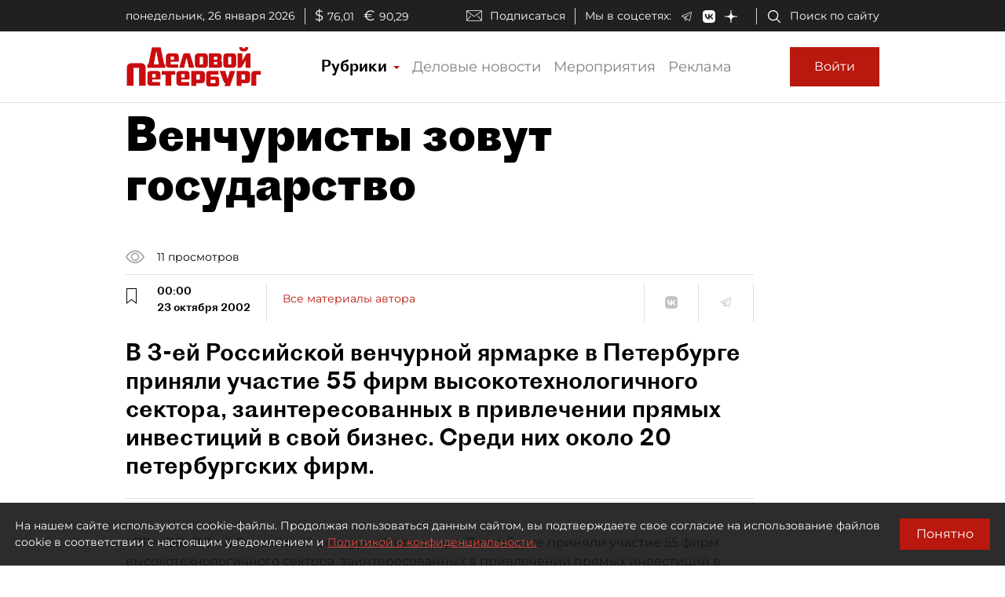

--- FILE ---
content_type: application/javascript
request_url: https://smi2.ru/counter/settings?payload=COmNAxjcq47cvzM6JDY3MTEwMDhkLTY3MDItNGQyYS1hMjNmLWU1YWE0OWVkMjhlNw&cb=_callbacks____0mkvhlk0b
body_size: 1518
content:
_callbacks____0mkvhlk0b("[base64]");